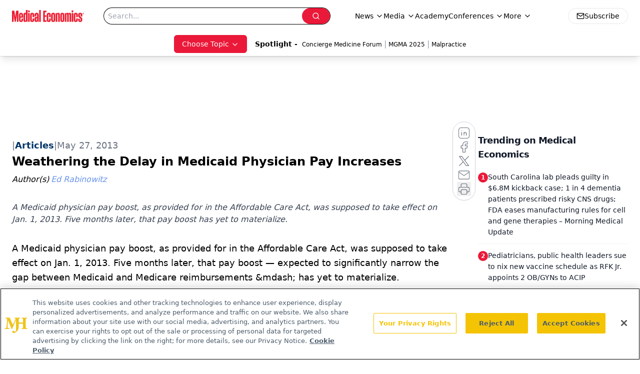

--- FILE ---
content_type: text/html; charset=utf-8
request_url: https://www.google.com/recaptcha/api2/aframe
body_size: 182
content:
<!DOCTYPE HTML><html><head><meta http-equiv="content-type" content="text/html; charset=UTF-8"></head><body><script nonce="vqNcrbxTxacJGM2Ad8LtOw">/** Anti-fraud and anti-abuse applications only. See google.com/recaptcha */ try{var clients={'sodar':'https://pagead2.googlesyndication.com/pagead/sodar?'};window.addEventListener("message",function(a){try{if(a.source===window.parent){var b=JSON.parse(a.data);var c=clients[b['id']];if(c){var d=document.createElement('img');d.src=c+b['params']+'&rc='+(localStorage.getItem("rc::a")?sessionStorage.getItem("rc::b"):"");window.document.body.appendChild(d);sessionStorage.setItem("rc::e",parseInt(sessionStorage.getItem("rc::e")||0)+1);localStorage.setItem("rc::h",'1768376931563');}}}catch(b){}});window.parent.postMessage("_grecaptcha_ready", "*");}catch(b){}</script></body></html>

--- FILE ---
content_type: application/javascript
request_url: https://www.lightboxcdn.com/vendor/4005018a-a61f-468f-b068-6a2fed001f93/lightbox/11352fc6-7649-4f5d-be41-543557364366/effects.js?cb=638924402431430000
body_size: 588
content:
window.DIGIOH_API.DIGIOH_LIGHTBOX_EFFECTS['11352fc6-7649-4f5d-be41-543557364366'] = 'N4WAUABBBEDuCWATA5gUwC4H10E8AOq0AXDPAHYA25hANOFHEugBbEQDMAbAOx2QzNU8ZM3RsArAAZ2fBvABmAJwCGAW0IlQ.[base64].0JZUMOg0wzCI5SFT47lrNQ6jPXGRjnT.ORC249V-MPUTygk.jH0ZRz8N5SF0vM1zyPQ0htPyyrEAo4dWXsPzZ1Czti1XXjjME49UpS-bMvRebdMQPlNvKxDbNqzTsOc673O691KUG1jRsXSb11i4TT0versO25lUd.fLQWK87VFa-z9ua97qs84cd4fZwDN-3gd4O1T1MwDnm1zdjMCXdd2dFwHgs9K1Idm3HFsS9b7cU40cu2cjvfJywqfu2-nsZ0j2viDzTLwMp1fOeuin5HtnWreAzRAA';
DIGIOH_API.BREAKPOINT_POINTER['11352fc6-7649-4f5d-be41-543557364366'] = {};


--- FILE ---
content_type: application/javascript
request_url: https://www.lightboxcdn.com/vendor/4005018a-a61f-468f-b068-6a2fed001f93/lightbox/5316cd00-5273-4fda-8695-0d9f026b5a51/effects.js?cb=638924402431430000
body_size: 562
content:
window.DIGIOH_API.DIGIOH_LIGHTBOX_EFFECTS['5316cd00-5273-4fda-8695-0d9f026b5a51'] = 'N4WAUABBBEDuCWATA5gUwC4H10E8AOq0AXDPAHYA25hANOFHEugBbEQCsADAOx2QzNU8ZM3Rt2ATgAsfBvABmAJwCGAW0IlQ.[base64].uSqCUtiuJ0qc0DyNkm6xGQ3y0PSRhTCCGFYW-4FmIoeQ8poMGMKUrCkpRRhmNk5EwN2RisWxRFBFGUyAgxSAceiuTwPoCG0oqegPDAGysqh9pEOsQzwHiUw3gAXgAtOQeT-iir6tO0LD-iUZQkFI94AMz6cw.qCMBbBSE07RHPeRk0RwnD3o5eD3jZtRsGZEgWYE0BHAATC54gSBInkhT5WImdwHlBUcZnhSQkhRUleBmbFVJSAlnlSKlHCRQVOV2flQUrMM3x.OsPTwroBh-LYqB6UFBlVW8ZC1fV9L6D01gtW1.DBV5nU1fAdU.sh.XNQYw0MKF43dZNvUzU1JCDfN.BIYtWXLT101CrNm3-K1O0FQdq1HUEJ0QFt51QLtMB6EYNj.[base64].nnuaz7re55bcW8xVndl0TEfY63OXV604AtEAA__';
DIGIOH_API.BREAKPOINT_POINTER['5316cd00-5273-4fda-8695-0d9f026b5a51'] = {};


--- FILE ---
content_type: application/javascript
request_url: https://api.lightboxcdn.com/z9gd/43395/www.medicaleconomics.com/jsonp/z?cb=1768376917666&dre=l&callback=jQuery112409227416283818248_1768376917646&_=1768376917647
body_size: 1092
content:
jQuery112409227416283818248_1768376917646({"response":"[base64]","success":true,"dre":"l"});